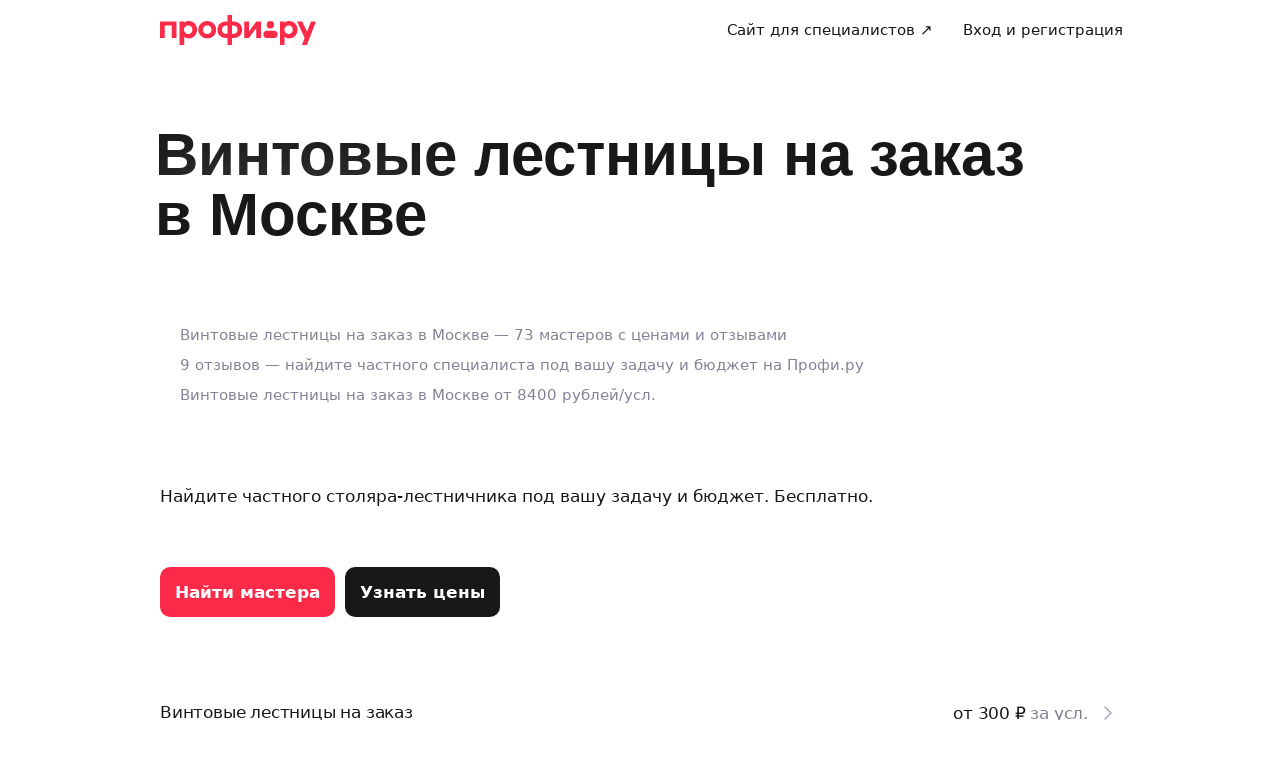

--- FILE ---
content_type: text/css
request_url: https://cdn.uxfeedback.ru/assets-6.1.1/18a1fdb068c124148eb09.css
body_size: 5926
content:
span.uxs-N7GalMy6Q3.uxs-lourdx{display:inline;color:#E85554;font-size:16px;font-weight:600;line-height:24px}
.uxs-1loX3fOotC.uxs-1c6c7cs{width:100%;display:flex;justify-content:flex-end}.uxs-1loX3fOotC.uxs-3Ke537tCyo.uxs-1c6c7cs{justify-content:center}.uxs-1loX3fOotC.uxs-2nJTXfu_hr.uxs-1c6c7cs{justify-content:flex-start}.uxs-3yIi7p4myw.uxs-1c6c7cs{padding:10px 16px;min-width:160px;width:-moz-max-content;width:max-content;letter-spacing:0.5px;border:0;cursor:pointer;min-height:40px;display:block;text-align:center;border-radius:var(--borderRadius2);color:var(--buttonColor);background:var(--main);font-size:var(--buttonFontSize);font-weight:var(--buttonFontWeight);line-height:var(--buttonLineHeight)}.uxs-3yIi7p4myw.uxs-1c6c7cs:focus{outline:0}.uxs-ZI-vfpW0Fy.uxs-1c6c7cs{min-width:100%;margin:0 auto}@media(hover: hover) and (pointer: fine){.uxs-3yIi7p4myw.uxs-1c6c7cs:hover,.uxs-3yIi7p4myw.uxs-1c6c7cs:active{background:var(--mainHover)}}
.uxs-1e4Ljoc_p5.uxs-r8mxix.uxs-r8mxix,.uxs-1e4Ljoc_p5.uxs-r8mxix *{white-space:pre-wrap;margin:0;word-wrap:break-word;color:var(--textColor2);font-size:var(--p1FontSize);line-height:var(--p1LineHeight);font-weight:var(--p1FontWeight);text-align:left}.uxs-1e4Ljoc_p5.uxs-2Pg-E0wBRy.uxs-r8mxix.uxs-r8mxix,.uxs-1e4Ljoc_p5.uxs-2Pg-E0wBRy.uxs-r8mxix *{font-size:calc(var(--p1FontSize) * var(--p1FontSizeZoomLarge));line-height:calc(var(--p1LineHeight) * var(--p1LineHeightZoomLarge))}.uxs-1e4Ljoc_p5.uxs-135FxF1EfA.uxs-r8mxix.uxs-r8mxix,.uxs-1e4Ljoc_p5.uxs-135FxF1EfA.uxs-r8mxix *{font-size:calc(var(--p1FontSize) * var(--p1FontSizeZoomSmall));line-height:calc(var(--p1LineHeight) * var(--p1LineHeightZoomSmall))}.uxs-1e4Ljoc_p5.uxs-r8mxix a{color:var(--main);text-decoration:underline;cursor:pointer;display:inline}.uxs-1e4Ljoc_p5.uxs-r8mxix a:visited,.uxs-1e4Ljoc_p5.uxs-r8mxix a:active{color:var(--main)}.uxs-3a4RVd1tSB.uxs-r8mxix.uxs-r8mxix{display:grid;grid-template-rows:auto auto}.uxs-3a4RVd1tSB.uxs-2iU8WZwoj9.uxs-r8mxix.uxs-r8mxix{gap:16px}.uxs-3a4RVd1tSB.uxs-ViM0i06osI.uxs-r8mxix .uxs-RvImV6ER4a.uxs-r8mxix{justify-self:center}.uxs-3a4RVd1tSB.uxs-ViM0i06osI.uxs-r8mxix .uxs-1e4Ljoc_p5.uxs-r8mxix{text-align:center}.uxs-3a4RVd1tSB.uxs-1MKhCMb1qJ.uxs-r8mxix .uxs-RvImV6ER4a.uxs-r8mxix{justify-self:end}.uxs-3a4RVd1tSB.uxs-1MKhCMb1qJ.uxs-r8mxix .uxs-1e4Ljoc_p5.uxs-r8mxix{text-align:right}.uxs-3a4RVd1tSB.uxs-2zHQ_rfigG.uxs-r8mxix .uxs-r8mxix:first-child{order:2}.uxs-RvImV6ER4a.uxs-r8mxix.uxs-r8mxix{max-height:300px;max-width:100%;cursor:pointer}.uxs-RvImV6ER4a.uxs-UP1l5GvHst.uxs-r8mxix.uxs-r8mxix{max-height:140px}.uxs-RvImV6ER4a.uxs-jw9NcN2ISd.uxs-r8mxix.uxs-r8mxix{max-height:240px}.uxs-RvImV6ER4a.uxs-3r_GFSdX33.uxs-r8mxix.uxs-r8mxix{height:100px;cursor:default}
.uxs-1-yr5IlRKO.uxs-1eiuk5v{font-size:var(--p1FontSize);font-weight:var(--p1FontWeight);line-height:var(--p1LineHeight);white-space:pre-wrap;text-align:left;margin:0;padding:8px 0 0;word-wrap:break-word;color:var(--textColor2)}.uxs-1-yr5IlRKO.uxs-1ub_W2YN6M.uxs-1eiuk5v,.uxs-1-yr5IlRKO.uxs-1ub_W2YN6M.uxs-1eiuk5v *{font-size:calc(var(--p1FontSize) * var(--p1FontSizeZoomLarge));line-height:calc(var(--p1LineHeight) * var(--p1LineHeightZoomLarge))}.uxs-1-yr5IlRKO.uxs-Ydw8QeNh7W.uxs-1eiuk5v,.uxs-1-yr5IlRKO.uxs-Ydw8QeNh7W.uxs-1eiuk5v *{font-size:calc(var(--p1FontSize) * var(--p1FontSizeZoomSmall));line-height:calc(var(--p1LineHeight) * var(--p1LineHeightZoomSmall))}.uxs-1-yr5IlRKO.uxs-36JVCTOJAI.uxs-1eiuk5v{text-align:right}.uxs-1-yr5IlRKO.uxs-1rvKcEEhgP.uxs-1eiuk5v{text-align:center}.uxs-1-yr5IlRKO.uxs-1eiuk5v a{color:var(--main);text-decoration:underline;cursor:pointer;display:inline}.uxs-1-yr5IlRKO.uxs-1eiuk5v a:visited,.uxs-1-yr5IlRKO.uxs-1eiuk5v a:active{color:var(--main)}
.uxs-1HhhlQ-qVi.uxs-aa1vm2.uxs-aa1vm2{margin:0 0 16px}.uxs-1HhhlQ-qVi.uxs-3gb55RPc2N.uxs-aa1vm2.uxs-aa1vm2{margin:0}.uxs-2wM1xCn7ic.uxs-aa1vm2.uxs-aa1vm2,.uxs-2wM1xCn7ic.uxs-aa1vm2 *{font-size:var(--h1FontSize);font-weight:var(--h1FontWeight);line-height:var(--h1LineHeight);white-space:pre-line;text-align:left;margin:0;word-wrap:break-word;color:var(--header)}.uxs-2wM1xCn7ic.uxs-aa1vm2.uxs-aa1vm2{overflow:hidden}.uxs-2wM1xCn7ic.uxs-2DxOtM2e2_.uxs-aa1vm2.uxs-aa1vm2,.uxs-2wM1xCn7ic.uxs-2DxOtM2e2_.uxs-aa1vm2 *{font-size:calc(var(--h1FontSize) * var(--h1FontSizeZoomLarge));line-height:calc(var(--h1LineHeight) * var(--h1LineHeightZoomLarge))}.uxs-2wM1xCn7ic.uxs-3QAwe6nNoW.uxs-aa1vm2.uxs-aa1vm2,.uxs-2wM1xCn7ic.uxs-3QAwe6nNoW.uxs-aa1vm2 *{font-size:calc(var(--h1FontSize) * var(--h1FontSizeZoomSmall));line-height:calc(var(--h1LineHeight) * var(--h1LineHeightZoomSmall))}.uxs-2wM1xCn7ic.uxs-aa1vm2 a{color:var(--main);text-decoration:underline;cursor:pointer;display:inline}.uxs-2wM1xCn7ic.uxs-aa1vm2 a:visited,.uxs-2wM1xCn7ic.uxs-aa1vm2 a:active{color:var(--main)}.uxs-3Law7X7lio.uxs-aa1vm2.uxs-aa1vm2{display:grid;grid-template-rows:auto auto}.uxs-3Law7X7lio.uxs-2uIe3adOID.uxs-aa1vm2.uxs-aa1vm2{gap:16px}.uxs-3Law7X7lio.uxs-3RdRNH63UQ.uxs-aa1vm2 .uxs-pFoJ_EiNrj.uxs-aa1vm2{justify-self:center}.uxs-3Law7X7lio.uxs-3RdRNH63UQ.uxs-aa1vm2 .uxs-2wM1xCn7ic.uxs-aa1vm2{text-align:center}.uxs-3Law7X7lio.uxs-12io_KFFGp.uxs-aa1vm2 .uxs-pFoJ_EiNrj.uxs-aa1vm2{justify-self:end}.uxs-3Law7X7lio.uxs-12io_KFFGp.uxs-aa1vm2 .uxs-2wM1xCn7ic.uxs-aa1vm2{text-align:right}.uxs-3Law7X7lio.uxs-32hgQ6AO8l.uxs-aa1vm2 .uxs-aa1vm2:first-child{order:2}.uxs-pFoJ_EiNrj.uxs-aa1vm2.uxs-aa1vm2{max-height:300px;max-width:100%;cursor:pointer}.uxs-pFoJ_EiNrj.uxs-1OihRBgldV.uxs-aa1vm2.uxs-aa1vm2{max-height:140px}.uxs-pFoJ_EiNrj.uxs-ANPMIFXts5.uxs-aa1vm2.uxs-aa1vm2{max-height:240px}.uxs-pFoJ_EiNrj.uxs-20G1iN5dVr.uxs-aa1vm2.uxs-aa1vm2{height:100px;cursor:default}
.uxs-1EiMUoYE18.uxs-gtlybu{color:var(--error);margin-top:8px;font-size:var(--captionFontSize);font-weight:var(--captionFontWeight);line-height:var(--captionLineHeight)}
.uxs-UtBeN1rAD_.uxs-4x5p4f.uxs-4x5p4f{position:relative}.uxs-UtBeN1rAD_.uxs-4x5p4f.uxs-4x5p4f:last-of-type{margin:0}.uxs-KtUxDfB1Y.uxs-4x5p4f.uxs-4x5p4f{border-radius:50%;transition:box-shadow 0.3s ease-in-out, background-color 0.3s ease-in-out;display:grid}.uxs-KtUxDfB1Y.uxs-yywlIixbMM.uxs-4x5p4f.uxs-4x5p4f{box-shadow:0px 0px 0px 5px rgba(255, 234, 0, 0.4);background-color:rgba(255, 234, 0, 0.4)}.uxs-KtUxDfB1Y.uxs-4x5p4f svg.uxs-4x5p4f{cursor:pointer;width:100%;max-height:50px}.uxs-KtUxDfB1Y.uxs-4x5p4f svg.uxs-4x5p4f *{cursor:pointer}.uxs-KtUxDfB1Y.uxs-4x5p4f .uxs-5nLdx0pD5H.uxs-4x5p4f{fill:rgba(255, 215, 64, 1)}.uxs-KtUxDfB1Y.uxs-4x5p4f .uxs-zJzyCrOevX .uxs-HtPOiEVU0w.uxs-4x5p4f{fill:rgba(119, 127, 142, 0.2)}.uxs-KtUxDfB1Y.uxs-4x5p4f .uxs-zJzyCrOevX path.uxs-4x5p4f{fill:#171615}.uxs-KtUxDfB1Y.uxs-4x5p4f .uxs-zJzyCrOevX.uxs-24exnMVBsI path.uxs-4x5p4f:nth-of-type(2),.uxs-KtUxDfB1Y.uxs-4x5p4f .uxs-zJzyCrOevX.uxs-24exnMVBsI path.uxs-4x5p4f:nth-of-type(3){fill:#B5B8C2}.uxs-3aknB9SDSv.uxs-4x5p4f.uxs-4x5p4f::before{display:block;content:'';position:absolute;left:calc(50% - 6px - var(--hintOffset));bottom:-4px;z-index:3;border-width:4px 6px 0 6px;border-style:solid;border-color:rgba(0, 0, 0, 0.7) transparent transparent transparent}.uxs-UtBeN1rAD_.uxs-4x5p4f:hover .uxs-3aknB9SDSv.uxs-4x5p4f{display:block}.uxs-3aknB9SDSv.uxs-4x5p4f.uxs-4x5p4f{text-align:center;position:absolute;left:calc(50% + var(--hintOffset));top:-6px;z-index:3;padding:5px 4px;min-width:40px;transform:translateX(-50%) translateY(-100%);background:rgba(0, 0, 0, 0.75);border-radius:12px;line-height:10px;pointer-events:none;display:none;word-break:normal}.uxs-3PN_bcKSzN.uxs-4x5p4f.uxs-4x5p4f{color:#fff;font-size:10px;line-height:10px;text-align:center}.uxs-3vUnKGG-SQ.uxs-4x5p4f.uxs-4x5p4f{visibility:hidden;width:0;height:0;position:absolute}
.uxs-3dc5JwMhjy.uxs-x8f1y1{margin:0;padding:0;max-width:412px;list-style:none;display:flex;flex-flow:row nowrap;gap:4%;min-height:38px;justify-content:space-between}.uxs-3dc5JwMhjy.uxs-2-zpPfCwmb.uxs-x8f1y1{margin-left:auto;margin-right:0}.uxs-3dc5JwMhjy.uxs-tWc9oQIFDI.uxs-x8f1y1{margin-left:auto;margin-right:auto}.uxs-3dc5JwMhjy.uxs-gnkXn6T8tk.uxs-x8f1y1{gap:7%;min-height:50px}
.uxs-3rshxVLj1o.uxs-15qi630.uxs-15qi630{position:relative}.uxs-3rshxVLj1o.uxs-15qi630.uxs-15qi630:last-of-type{margin:0}.uxs-1uGdz7pdaX.uxs-15qi630.uxs-15qi630{cursor:pointer;opacity:1;display:grid}.uxs-1uGdz7pdaX.uxs-15qi630 svg.uxs-15qi630{fill:rgba(119, 127, 142, 0.2);max-height:51px;overflow:visible;cursor:pointer;outline:none;width:100%}.uxs-1uGdz7pdaX.uxs-15qi630 path.uxs-15qi630{cursor:pointer}.uxs-1uGdz7pdaX.uxs-15qi630 .uxs-1NJschjVUb.uxs-15qi630,.uxs-1uGdz7pdaX.uxs-15qi630 .uxs-1PKYUSyynA.uxs-15qi630,.uxs-1uGdz7pdaX.uxs-15qi630 .uxs-1PKYUSyynA.uxs-2OTs2yeGek.uxs-15qi630{fill:#FFCA28;transition:fill 0.4s ease}.uxs-3HsSMzQR_5.uxs-15qi630.uxs-15qi630::before{display:block;content:'';position:absolute;left:calc(50% - 6px);bottom:-4px;z-index:3;border-width:4px 6px 0 6px;border-style:solid;border-color:rgba(0, 0, 0, 0.7) transparent transparent transparent}.uxs-3rshxVLj1o.uxs-15qi630:hover .uxs-3HsSMzQR_5.uxs-15qi630{display:block}.uxs-3HsSMzQR_5.uxs-15qi630.uxs-15qi630{width:80px;text-align:center;position:absolute;left:50%;top:-6px;z-index:3;padding:5px 4px;min-width:40px;transform:translateX(-50%) translateY(-100%);background:rgba(0, 0, 0, 0.75);border-radius:12px;line-height:10px;pointer-events:none;display:none;word-break:normal}.uxs-1GfEHUKbow.uxs-15qi630.uxs-15qi630{color:#fff;font-size:10px;line-height:10px;text-align:center}.uxs-LooucIVohK.uxs-15qi630.uxs-15qi630{visibility:hidden;width:0;height:0;position:absolute}.uxs-1uGdz7pdaX.uxs-15qi630 .uxs-oWez_MKOJz.uxs-15qi630{transition:fill 250ms ease-in-out;fill:#FFCA28}.uxs-1uGdz7pdaX.uxs-15qi630 .uxs-19d3SQl0LM.uxs-15qi630{transition:fill 250ms ease-in-out;fill:#D3D4D8}
.uxs-1713YLWuR_.uxs-18qejxe{margin:0;padding:0;max-width:412px;list-style:none;display:flex;flex-flow:row nowrap;gap:4%;min-height:38px;justify-content:space-between}.uxs-1713YLWuR_.uxs-2TCV4ZqvKE.uxs-18qejxe{margin-left:auto;margin-right:0}.uxs-1713YLWuR_.uxs-CTViIaEf8i.uxs-18qejxe{margin-left:auto;margin-right:auto}.uxs-1713YLWuR_.uxs-1xm9XLiRgc.uxs-18qejxe{gap:7%;min-height:53px}
.microphone-icon.uxs-1jjp8tz{cursor:pointer;position:absolute;top:calc(var(--p1LineHeight) / 2);right:12px}
.uxs-29-tpqEYyo.uxs-1c9fshz{border:1px solid;border-radius:var(--inputBorderRadius);border-color:var(--textFieldBorder);background:transparent;padding:10px 12px;margin-bottom:1px}.uxs-29-tpqEYyo.uxs-s17rzqsXyA.uxs-1c9fshz{border-color:var(--main)}.uxs-2ByCW3WXSe.uxs-1c9fshz{box-sizing:border-box;display:block;resize:none;width:100%;border:none;-webkit-appearance:none;color:var(--textColor1);font-size:var(--p1FontSize);line-height:var(--p1LineHeight);font-weight:var(--p1FontWeight);background-color:transparent;min-height:calc(2 * var(--p1LineHeight) + 2px);max-height:calc(5 * var(--p1LineHeight) + 2px);overscroll-behavior:none}.uxs-3u8KmTNwTV.uxs-1c9fshz{border-color:var(--error)}.uxs-2ByCW3WXSe.uxs-1c9fshz:focus{outline:none;border:none}.uxs-2ByCW3WXSe.uxs-1c9fshz::-moz-placeholder{color:var(--textColor3);font-size:var(--p1FontSize);line-height:var(--p1LineHeight);font-weight:var(--p1FontWeight)}.uxs-2ByCW3WXSe.uxs-1c9fshz::placeholder{color:var(--textColor3);font-size:var(--p1FontSize);line-height:var(--p1LineHeight);font-weight:var(--p1FontWeight)}.uxs-3lYXKtudtC.uxs-1c9fshz{position:relative;width:100%}.uxs-2ByCW3WXSe.uxs-2JNU7O0t3L.uxs-1c9fshz{padding-right:32px}.uxs-2ByCW3WXSe.uxs-1tRziMDNQr.uxs-1c9fshz{caret-color:var(--main)}.uxs-1dMsGjGgM6.uxs-1c9fshz{position:absolute;right:0;bottom:calc(100% - 3px);background-color:rgba(80, 85, 101, 1);color:rgba(255, 255, 255, 1);padding:8px 12px;border-radius:4px;font-size:var(--p2FontSize);line-height:var(--p2LineHeight);z-index:10;white-space:nowrap;box-shadow:0 2px 8px rgba(0, 0, 0, 0.15)}.uxs-1dMsGjGgM6.uxs-1c9fshz::after{content:'';position:absolute;bottom:-4px;right:17px;width:0;height:0;border-left:5px solid transparent;border-right:5px solid transparent;border-top:5px solid rgba(80, 85, 101, 1)}
input.uxs-15sj2tq{width:100%;-webkit-appearance:none;border:1px solid;padding:10px 12px;color:var(--textColor1);border-radius:var(--inputBorderRadius);background:transparent;border-color:var(--textFieldBorder);font-size:var(--p1FontSize);line-height:var(--p1LineHeight);font-weight:var(--p1FontWeight)}input.uxs-15sj2tq:focus{border-color:var(--main)}.uxs-psLt2A19NU.uxs-15sj2tq{border-color:var(--error)}input.uxs-15sj2tq:focus{outline:0}input.uxs-15sj2tq::-moz-placeholder{color:var(--textColor3);font-size:var(--p1FontSize);line-height:var(--p1LineHeight);font-weight:var(--p1FontWeight)}input.uxs-15sj2tq::placeholder{color:var(--textColor3);font-size:var(--p1FontSize);line-height:var(--p1LineHeight);font-weight:var(--p1FontWeight)}.uxs-3hMF6x8zg8.uxs-15sj2tq{position:relative;width:100%}.uxs-14pCN29tch.uxs-15sj2tq{position:absolute;right:0;bottom:calc(100% - 3px);background-color:rgba(80, 85, 101, 1);color:rgba(255, 255, 255, 1);padding:8px 12px;border-radius:4px;font-size:var(--p2FontSize);line-height:var(--p2LineHeight);z-index:10;white-space:nowrap;box-shadow:0 2px 8px rgba(0, 0, 0, 0.15)}.uxs-14pCN29tch.uxs-15sj2tq::after{content:'';position:absolute;bottom:-4px;right:17px;width:0;height:0;border-left:5px solid transparent;border-right:5px solid transparent;border-top:5px solid rgba(80, 85, 101, 1)}input.uxs-1GrYGgj5Mh.uxs-15sj2tq{padding-right:40px}
.uxs-rLFTuszKc6.uxs-1lh08ji,.uxs-rLFTuszKc6.uxs-1lh08ji *{margin:0;font-size:var(--p2FontSize);font-weight:var(--p2FontWeight);line-height:var(--p2LineHeight);color:var(--textColor3)}.uxs-rLFTuszKc6.uxs-1lh08ji a{color:var(--main);text-decoration:none;font-size:var(--p2FontSize);font-weight:var(--p2FontWeight);line-height:var(--p2LineHeight);cursor:pointer;display:inline}.uxs-rLFTuszKc6.uxs-1lh08ji a:visited,.uxs-rLFTuszKc6.uxs-1lh08ji a:active{color:var(--main)}
label.uxs-chm4c8.uxs-chm4c8{padding:10px 8px;-webkit-user-select:none;-moz-user-select:none;user-select:none;position:relative;cursor:pointer;display:flex;word-break:break-word;flex-direction:row;align-items:flex-start;justify-content:flex-start;border-radius:8px;gap:8px;border:1px solid var(--checkboxRadioBorder)}label.uxs-1RC4_q89sJ.uxs-chm4c8.uxs-chm4c8{border:none}label.uxs-27n5qt81xv.uxs-chm4c8.uxs-chm4c8:not(.uxs-1RC4_q89sJ){border:1px solid var(--error)}label.uxs-27n5qt81xv.uxs-1RC4_q89sJ.uxs-chm4c8 .uxs-3W7_-dV6Wk.uxs-chm4c8{border:2px solid var(--error)}label.uxs-chm4c8 .uxs-chm4c8{font-size:var(--p2FontSize);line-height:var(--p2LineHeight);font-weight:var(--p2FontWeight);color:var(--textColor2)}label.uxs-chm4c8.uxs-chm4c8:hover,label.uxs-chm4c8.uxs-chm4c8:has(input:checked){background:var(--filledWrapperBackground2)}label.uxs-chm4c8:hover .uxs-chm4c8,label.uxs-chm4c8:has(input:checked) .uxs-chm4c8{color:var(--textColor1)}.uxs-3CifTkEg5m.uxs-chm4c8.uxs-chm4c8{border-radius:100%;border:2px solid var(--checkboxRadioBorder)}.uxs-3CifTkEg5m.uxs-rxMOrpH-Fg.uxs-chm4c8.uxs-chm4c8{border:4px solid var(--main)}.uxs-2HS6vmP2wY.uxs-chm4c8.uxs-chm4c8{border-radius:3px;border:2px solid var(--checkboxRadioBorder);background:var(--checkboxRadioBackground)}.uxs-2HS6vmP2wY.uxs-rxMOrpH-Fg.uxs-chm4c8.uxs-chm4c8{border-color:var(--main);background:var(--main)}.uxs-vbnXsQ_zQ.uxs-chm4c8.uxs-chm4c8{position:absolute;height:9px;width:12px;fill:var(--checkboxRadioBackground);bottom:1px}.uxs-1RC4_q89sJ.uxs-chm4c8.uxs-chm4c8{background-color:transparent !important;padding:0}input.uxs-chm4c8.uxs-chm4c8{position:absolute;opacity:0;cursor:pointer}.uxs-3MLkpfIXBI.uxs-chm4c8.uxs-chm4c8{height:max(var(--p2LineHeight), 16px);width:16px;min-width:16px;min-height:max(var(--p2LineHeight), 16px);display:flex;align-items:center;justify-content:center}.uxs-3W7_-dV6Wk.uxs-chm4c8.uxs-chm4c8{width:16px;height:16px;background-size:32px 32px;background-repeat:no-repeat;cursor:pointer;background:var(--checkboxRadioBackground);position:relative}.uxs-3W7_-dV6Wk.uxs-chm4c8 .uxs-chm4c8{cursor:pointer}
ul.uxs-1feogpw{text-align:left;margin:0;padding:0;list-style:none}li.uxs-1feogpw{margin:0;margin-bottom:8px;transition:all 0.25s ease}li.uxs-1feogpw:last-of-type{margin-bottom:0}
ul.uxs-1feogpw{text-align:left;margin:0;padding:0;list-style:none}li.uxs-1feogpw{margin:0;margin-bottom:8px;transition:all 0.25s ease}li.uxs-1feogpw:last-of-type{margin-bottom:0}
.uxs-1nJ_pAZaBK.uxs-nil2v4.uxs-nil2v4{position:relative;width:100%}.uxs-1nJ_pAZaBK.uxs-2cbV-u58xq.uxs-nil2v4.uxs-nil2v4{width:100%}.uxs-cWf99rnY6W.uxs-nil2v4 .uxs-oxhSVmi-W5.uxs-nil2v4{height:0}.uxs-oxhSVmi-W5.uxs-nil2v4.uxs-nil2v4{position:relative;display:block;cursor:pointer;transition:.3s}.uxs-cWf99rnY6W.uxs-nil2v4 .uxs-oxhSVmi-W5.uxs-nil2v4{padding-top:100%}.uxs-2cbV-u58xq.uxs-nil2v4 .uxs-oxhSVmi-W5 .uxs-RCQ4QqRoYi.uxs-nil2v4{padding:10px 0;height:auto}.uxs-oxhSVmi-W5.uxs-nil2v4 input.uxs-nil2v4{position:absolute;z-index:-1;opacity:0;margin:10px 0 0 7px}.uxs-RCQ4QqRoYi.uxs-nil2v4.uxs-nil2v4{width:100%;height:100%;cursor:pointer;border-radius:var(--borderRadius2);display:flex;justify-content:center;align-items:center;color:var(--textColor1);font-size:var(--p2FontSize);line-height:var(--p2LineHeight);font-weight:var(--p2FontWeight);border:1px solid var(--checkboxRadioBorder)
  }.uxs-RCQ4QqRoYi.uxs-2pXo_WWU3z.uxs-nil2v4.uxs-nil2v4{background:var(--main);color:var(--buttonColor);border-color:var(--main)}.uxs-RCQ4QqRoYi.uxs-2pXo_WWU3z.uxs-nil2v4.uxs-nil2v4:hover{background:var(--mainHover);color:var(--buttonColor);border-color:var(--mainHover)}.uxs-RCQ4QqRoYi.uxs-nil2v4.uxs-nil2v4:hover{color:var(--main);background:var(--filledWrapperBackground2)}.uxs-1cL9vtAKPC.uxs-nil2v4.uxs-nil2v4{border-radius:100%;position:absolute;top:0;left:0}.uxs-3HUADvsxFF.uxs-nil2v4.uxs-nil2v4{border:1px solid var(--error)}
.uxs-1aS9Ag1z6.uxs-1j80csw{display:flex;align-items:flex-end;justify-content:center;width:22px;font-size:12px;transition:0.3s;color:var(--textColor3)}.uxs-3_QeIexJsF.uxs-1j80csw{font-size:18px;transform:translateY(-6px)}.uxs-3_QeIexJsF.uxs-rka37vYmF.uxs-1j80csw{color:var(--main)}.uxs-ui7mPTWTUF.uxs-1j80csw{font-size:16px;transform:translateY(-3px)}.uxs-ui7mPTWTUF.uxs-rka37vYmF.uxs-1j80csw{color:var(--textColor2)}
.uxs-1V09KbrwGg.uxs-zcvj3u{cursor:pointer;position:relative;height:80px;-webkit-tap-highlight-color:transparent}.uxs-1RL_sKxGrJ.uxs-zcvj3u{display:flex;justify-content:space-between;margin:0 auto;width:100%;height:32px;padding:0 9px;-webkit-padding-start:9px !important;-webkit-padding-end:9px !important;-moz-padding-start:9px !important;-moz-padding-end:9px !important}.uxs-1yIQ5GRrUj.uxs-zcvj3u{-moz-appearance:none;appearance:none;-webkit-appearance:none;width:100%;background:transparent;margin:0;cursor:pointer;position:absolute;top:0;height:100%;touch-action:pan-x}.uxs-1yIQ5GRrUj.uxs-3yp6QvQpcR.uxs-zcvj3u{border-color:var(--error);background:transparent;border-radius:var(--borderRadius2)}.uxs-1yIQ5GRrUj.uxs-zcvj3u:focus{outline:none}.uxs-1yIQ5GRrUj.uxs-zcvj3u::-webkit-slider-thumb{-webkit-appearance:none;width:40px;height:40px;border-radius:100%;background-color:var(--sliderBackground);background-repeat:no-repeat;background-position:center center;cursor:pointer;transform:translateY(-16px);border:4px solid var(--main);box-sizing:border-box}.uxs-1yIQ5GRrUj.uxs-zcvj3u:focus::-webkit-slider-thumb{border-color:var(--main);box-shadow:0 0 0 4px var(--shadowColor)}.uxs-1yIQ5GRrUj.uxs-zcvj3u:focus::-webkit-slider-runnable-track{border-color:var(--checkboxRadioBorder)}.uxs-1yIQ5GRrUj.uxs-zcvj3u::-moz-range-thumb{width:40px;height:40px;border-radius:100%;background-color:var(--sliderBackground);background-repeat:no-repeat;background-position:center center;box-shadow:0 0 0 4px var(--shadowColor);cursor:pointer;transform:translateY(16px);border:4px solid var(--main);box-sizing:border-box}.uxs-1yIQ5GRrUj.uxs-zcvj3u:focus::-moz-range-thumb{border-color:var(--main);box-shadow:0 0 0 4px var(--shadowColor)}.uxs-1yIQ5GRrUj.uxs-zcvj3u:focus::-moz-range-track{border-color:var(--checkboxRadioBorder)}.uxs-1yIQ5GRrUj.uxs-zcvj3u::-webkit-slider-runnable-track{transform:translateY(16px);width:100%;height:8px;cursor:pointer;background:transparent;border-radius:var(--borderRadius2);border:1px solid var(--checkboxRadioBorder)}.uxs-1yIQ5GRrUj.uxs-zcvj3u::-moz-range-track{transform:translateY(16px);width:100%;height:8px;cursor:pointer;background:transparent;border-radius:var(--borderRadius2);border:1px solid var(--checkboxRadioBorder)}.uxs-3yp6QvQpcR.uxs-zcvj3u::-webkit-slider-thumb{border-color:var(--error)}.uxs-3yp6QvQpcR.uxs-zcvj3u::-moz-range-thumb{border-color:var(--error)}.uxs-3yp6QvQpcR.uxs-zcvj3u::-webkit-slider-runnable-track{border-color:var(--error)}.uxs-3yp6QvQpcR.uxs-zcvj3u::-moz-range-track{border-color:var(--error)}.uxs-1So9ce_vgE.uxs-zcvj3u{visibility:hidden;position:absolute;width:0;height:0}
.uxs-dxfDE2JcjJ.uxs-127416s.uxs-127416s{display:flex;gap:2px}.uxs-1xifJjJ2V.uxs-127416s.uxs-127416s{display:flex;justify-content:space-between}.uxs-1xifJjJ2V.uxs-127416s p.uxs-127416s{margin-bottom:0;width:46%;word-wrap:break-word;margin-top:8px;color:var(--textColor3);font-size:var(--captionFontSize);font-weight:var(--captionFontWeight);line-height:var(--captionLineHeight);white-space:pre-line}.uxs-MrL8X4yg1A.uxs-127416s p.uxs-127416s{margin-top:0px}.uxs-1xifJjJ2V.uxs-127416s p.uxs-127416s:last-of-type{text-align:right}
.uxs-2_et-qlbZd.uxs-193spob.uxs-193spob{display:flex;gap:2px}.uxs-2xaGAvpuUD.uxs-193spob.uxs-193spob{display:flex;justify-content:space-between}.uxs-2xaGAvpuUD.uxs-193spob p.uxs-193spob{margin-bottom:0;width:46%;word-wrap:break-word;margin-top:8px;font-size:var(--captionFontSize);font-weight:var(--captionFontWeight);line-height:var(--captionLineHeight);color:var(--textColor3);white-space:pre-line}.uxs-3TVreHGx3Y.uxs-193spob p.uxs-193spob{margin-top:0}.uxs-2xaGAvpuUD.uxs-193spob p.uxs-193spob:last-of-type{text-align:right}
.uxs-2u2urawTdw.uxs-r5ebvt{width:100%;height:auto;display:flex;justify-content:center;align-items:flex-start}.uxs-2u2urawTdw.uxs-1eQHXZiT8v.uxs-r5ebvt{justify-content:flex-start}.uxs-2u2urawTdw.uxs-1881ByQtSw.uxs-r5ebvt{justify-content:flex-end}img.uxs-r5ebvt{height:auto;max-width:min(560px, 100%);max-height:450px;-o-object-fit:contain;object-fit:contain}img.uxs-3rZOKfi9YI.uxs-r5ebvt{display:block;margin:0px auto;padding:8px 0px;width:100px;height:100px;max-height:100px;max-width:100px}
.previews.uxs-1twjwzd{margin-top:16px}.files.uxs-1twjwzd{display:flex;justify-content:center;gap:26px}.file.uxs-1twjwzd{width:64px;height:64px;border-radius:var(--borderRadius2);position:relative;display:flex;align-items:center;justify-content:center;border:1px solid var(--checkboxRadioBorder)}.file.uxs-1twjwzd>svg path{fill:var(--icon1)}.title.uxs-1twjwzd{margin-bottom:16px;display:block;font-size:var(--p2FontSize);font-weight:var(--p2FontWeight);line-height:var(--p2LineHeight);text-align:center;color:var(--textColor3)}.close-icon.uxs-1twjwzd{height:16px}.close-icon.uxs-1twjwzd *{cursor:pointer;fill:var(--buttonColor)}.close.uxs-1twjwzd{position:absolute;right:-12px;top:-12px;width:24px;height:24px;border-radius:12px;cursor:pointer;display:flex;align-items:center;justify-content:center;background:var(--main)}.close.uxs-1twjwzd:hover{background:var(--mainHover)}
.uxs-c-dMMV9HjW.uxs-bm1a0o.uxs-bm1a0o{display:flex;justify-content:center}.uxs-c-dMMV9HjW.uxs-1zwjJfdefW.uxs-bm1a0o.uxs-bm1a0o{flex-direction:column}.uxs-c-dMMV9HjW.uxs-mXRIUpfmXB.uxs-bm1a0o:not(.uxs-1zwjJfdefW) .uxs-1exhJLMhYm.uxs-bm1a0o:first-child{border-radius:var(--borderRadius2) 0 0 var(--borderRadius2);border-right:0}.uxs-c-dMMV9HjW.uxs-mXRIUpfmXB.uxs-bm1a0o:not(.uxs-1zwjJfdefW) .uxs-1exhJLMhYm.uxs-bm1a0o:nth-child(2){border-radius:0 var(--borderRadius2) var(--borderRadius2) 0}.uxs-c-dMMV9HjW.uxs-mXRIUpfmXB.uxs-1zwjJfdefW.uxs-bm1a0o .uxs-1exhJLMhYm.uxs-bm1a0o:first-child{border-radius:var(--borderRadius2) var(--borderRadius2) 0 0;border-bottom:0}.uxs-c-dMMV9HjW.uxs-mXRIUpfmXB.uxs-1zwjJfdefW.uxs-bm1a0o .uxs-1exhJLMhYm.uxs-bm1a0o:nth-child(2){border-radius:0 0 var(--borderRadius2) var(--borderRadius2)}.uxs-1exhJLMhYm.uxs-bm1a0o.uxs-bm1a0o{padding:8px 12px;border:none;width:100%;display:flex;align-items:center;flex-direction:row;cursor:pointer;gap:12px;color:var(--textColor2);border-radius:var(--borderRadius2);border:1px solid var(--checkboxRadioBorder)}.uxs-3aEnDhmPmo.uxs-bm1a0o.uxs-bm1a0o{overflow:hidden;text-overflow:ellipsis;white-space:pre-wrap;line-height:var(--p2LineHeight);font-size:var(--p2FontSize);font-weight:var(--p2FontWeight)}.uxs-1exhJLMhYm.uxs-bm1a0o *{cursor:pointer}.uxs-1exhJLMhYm.uxs-bm1a0o svg{min-width:24px;min-height:24px;fill:var(--icon1)}.uxs-1exhJLMhYm.uxs-bm1a0o svg path{fill:var(--icon1)}.uxs-1exhJLMhYm.uxs-bm1a0o.uxs-bm1a0o:not(.uxs-3qQAXoPXHS):hover{background:var(--filledWrapperBackground2)}.uxs-3qQAXoPXHS.uxs-bm1a0o.uxs-bm1a0o{background:var(--backgroundDisabled);border-color:var(--borderDisabled)}.uxs-3qQAXoPXHS.uxs-bm1a0o svg,.uxs-3qQAXoPXHS.uxs-bm1a0o svg path{fill:var(--foregroundDisabled)}.uxs-3qQAXoPXHS.uxs-bm1a0o .uxs-3aEnDhmPmo.uxs-bm1a0o{color:var(--foregroundDisabled)}.uxs-1Bf9vfRwj.uxs-bm1a0o.uxs-bm1a0o{display:none}
.uxs-2H81fZM3lK,.uxs-2H81fZM3lK *{animation:none 0s ease 0s 1 normal none running;backface-visibility:visible;background:transparent none repeat 0 0 / auto auto padding-box border-box scroll;border:medium none currentColor;border-collapse:separate;-o-border-image:none;border-image:none;border-radius:0;border-spacing:0;bottom:auto;box-shadow:none;box-sizing:content-box;caption-side:top;clear:none;clip:auto;color:#000;-moz-columns:auto;columns:auto;-moz-column-count:auto;column-count:auto;-moz-column-fill:balance;column-fill:balance;-moz-column-gap:normal;column-gap:normal;-moz-column-rule:medium none currentColor;column-rule:medium none currentColor;-moz-column-span:1;column-span:1;-moz-column-width:auto;column-width:auto;content:normal;counter-increment:none;counter-reset:none;cursor:auto;direction:ltr;display:inline;empty-cells:show;float:none;font-family:serif;font-size:medium;font-style:normal;font-variant:normal;font-weight:normal;font-stretch:normal;line-height:normal;height:auto;hyphens:none;left:auto;letter-spacing:normal;list-style:disc outside none;margin:0;max-height:none;max-width:none;min-height:0;min-width:0;opacity:1;orphans:2;outline:medium none invert;overflow:visible;overflow-x:visible;overflow-y:visible;padding:0;page-break-after:auto;page-break-before:auto;page-break-inside:auto;perspective:none;perspective-origin:50% 50%;position:static;right:auto;-moz-tab-size:8;-o-tab-size:8;tab-size:8;table-layout:auto;text-align:left;-moz-text-align-last:auto;text-align-last:auto;text-decoration:none;text-indent:0;text-shadow:none;text-transform:none;top:auto;transform:none;transform-origin:50% 50% 0;transform-style:flat;transition:none 0s ease 0s;unicode-bidi:normal;vertical-align:baseline;visibility:visible;white-space:normal;widows:2;width:auto;word-spacing:normal;z-index:auto;display:block;box-sizing:border-box;font-family:var(--fontFamily);color:var(--textColor1);-webkit-tap-highlight-color:transparent}.uxs-2H81fZM3lK{position:fixed;z-index:var(--zIndexForm);width:100%;height:100%;left:0;right:0;top:0;bottom:0;background:var(--backgroundDimming)}.uxs-2jkkfs3CIP{width:280px;background-color:#fff;border-radius:var(--borderRadius1);padding:16px;position:absolute;top:50%;left:50%;transform:translate(-50%, -50%);border-color:black;z-index:20;overflow-x:hidden;cursor:auto;box-shadow:0px 9px 14px 0px rgba(0, 0, 0, 0.2)}.uxs-2jkkfs3CIP.uxs-VvMMYg8nCI{width:400px;padding:24px}.uxs-2jkkfs3CIP.uxs-VvMMYg8nCI .uxs-1GSGLC5R1m{padding:0 0 8px}.uxs-1GSGLC5R1m{font-size:var(--h1FontSize);font-weight:var(--h1FontWeight);line-height:var(--h1LineHeight);white-space:pre-wrap;text-align:left;margin:0;padding:0 0 10px;word-wrap:break-word;color:var(--textColor1)}.uxs-23SNxPD5KD{margin-bottom:16px;color:var(--textColor2);font-size:var(--p2FontSize);font-weight:var(--p2FontWeight);line-height:var(--p2LineHeight)}.uxs-1J4Ud2EHWi{display:flex;justify-content:flex-end}.uxs-2pL5_VMj4j{padding:8px 12px;cursor:pointer;font-size:var(--buttonFontSize);font-weight:var(--buttonFontWeight);line-height:var(--buttonLineHeight);background:var(--main);border-radius:var(--borderRadius2);color:var(--buttonColor)}.uxs-2pL5_VMj4j:hover{background:var(--mainHover)}.uxs-2pL5_VMj4j.uxs-1xF7s6WoCz{margin-right:8px;background:transparent;color:#414651;border:1px solid #D5D7DA}
div.uxs-2thp5VAGdW{position:fixed;z-index:var(--zIndexForm);width:100%;height:100%;inset:0;background:var(--backgroundDimming);display:flex;align-items:center;justify-content:center}img.uxs-bi5sut{border-radius:var(--borderRadius1);z-index:20;overflow-x:hidden;cursor:auto;box-shadow:0px 9px 14px 0px rgba(0, 0, 0, 0.2);max-width:80%;max-height:80%;background:var(--background1)}


--- FILE ---
content_type: application/javascript; charset=UTF-8
request_url: https://profi.ru/_next/static/chunks/44405.ac592dd3d2cdfd3f.js
body_size: 2294
content:
(self.webpackChunk_N_E=self.webpackChunk_N_E||[]).push([[44405],{44405:(e,t,s)=>{"use strict";s.r(t),s.d(t,{ProfiFeedback:()=>S});var n=s(44489),a=s(44349),i=s(64283),o=s(30282),r=s(90553),c=s(50525),l=s.n(c);function _(e){return(0,n.jsx)(o.$n,{rounded:!0,size:"s",design:"light",className:l().button,onClick:e.onClose,"data-shmid":"company-feedback-close-notification",children:(0,n.jsx)(r.US,{})})}var d=s(56570),u=s.n(d),h=s(43503);function b(e){let{onClose:t,sendEvent:s}=e,[i,r]=(0,a.useState)(!1),[c,l]=(0,a.useState)("");return(0,n.jsxs)("form",{className:u().form,onSubmit:e=>{e.preventDefault(),r(!0),(0,h.rG)(),s("service_feedback_sent",{from_section:"page_review_order_success",service_feedback_answer_value:"dislike",text:c})},children:[(0,n.jsx)(_,{onClose:t}),(0,n.jsx)(o.EY,{bold:!0,size:"l",className:u().header,children:i?"Отзыв о\xa0сервисе":"Оставьте отзыв о\xa0сервисе"}),(0,n.jsxs)("div",{className:u().content,children:[(0,n.jsx)(o.hE,{className:u().title,size:"xl",children:i?"Спасибо! Мы внимательно читаем все отзывы — они помогают делать Профи лучше":"Расскажите, что именно не понравилось?"}),!i&&(0,n.jsx)(o.TM,{required:!0,autoFocus:!0,className:u().textarea,value:c,name:"feedback",onChange:e=>l(e.currentTarget.value),placeholder:"Что не понравилось? Что могло бы быть лучше?"}),i?(0,n.jsx)(o.$n,{onClick:t,size:"l",design:"secondary",className:u().button,children:"Закрыть"}):(0,n.jsx)(o.$n,{size:"l",type:"submit",className:u().button,children:"Отправить"})]})]})}var f=s(97869),k=s.n(f);function x(e){let{onClose:t,onDislike:s,sendEvent:i}=e,[r,c]=(0,a.useState)(!1),l=e=>{i("service_feedback_answer_clicked",{from_section:"page_review_order_success",service_feedback_answer_value:e})},d=e=>{(0,h.rG)(),i("service_feedback_share_button_clicked",{from_section:"page_review_order_success",service_feedback_answer_value:"like",service_feedback_share_platform:e.currentTarget.dataset.sharePlatform}),t()};return(0,n.jsxs)(n.Fragment,{children:[(0,n.jsx)(_,{onClose:t}),(0,n.jsx)(o.EY,{size:"xl",bold:!0,className:k().text,children:r?"Спасибо! Посмотрите отзывы других клиентов и поделитесь своим мнением":"Вам нравится Профи.ру? Нам важно ваше мнение ❤️"}),(0,n.jsx)("div",{className:k().buttons,children:r?(0,n.jsxs)(n.Fragment,{children:[(0,n.jsx)(o.$n,{className:k().button,as:o.N_,to:"https://g.page/r/CenS7Xv6QnJTEAg/review",target:"_blank",design:"light",onClick:d,"data-share-platform":"google",children:"Google\xa0Карты"}),(0,n.jsx)(o.$n,{className:k().button,as:o.N_,to:"https://yandex.ru/maps/org/profi/1162822973/reviews/?ll=37.527615%2C55.792362&tab=reviews&z=16.05",target:"_blank",design:"light",onClick:d,"data-share-platform":"yandex",children:"Яндекс.Карты"})]}):(0,n.jsxs)(n.Fragment,{children:[(0,n.jsx)(o.$n,{className:k().button,onClick:()=>{l("dislike"),s()},design:"light",children:"Нет"}),(0,n.jsx)(o.$n,{className:k().button,onClick:()=>{l("like"),c(!0)},children:"Да, нравится"})]})})]})}var m=s(30395),v=s.n(m),g=s(15401),j=s.n(g);function p(e){let{sendEvent:t}=e,[s,i]=(0,a.useState)(!1),[r,c]=(0,a.useState)(!1);function l(){c(!1)}return(0,a.useEffect)(()=>{c(!0),(0,h.lR)(),t("service_feedback_request_shown",{from_section:"page_review_order_success"})},[]),(0,n.jsx)(o.Xn,{visible:r,inline:!0,withPadding:!1,onClose:l,className:v()(j().sheet,s?j().form:j().notification),children:s?(0,n.jsx)(b,{onClose:l,sendEvent:t}):(0,n.jsx)(x,{onClose:l,onDislike:()=>i(!0),sendEvent:t})})}var F=s(65613),C=s(57413),N=s.n(C);function w(e){let{sendEvent:t}=e,s=(0,a.useRef)(null),[i,r]=(0,a.useState)(!1),[c,l]=(0,a.useState)(!1);function _(){l(!1),r(!1)}return(0,a.useEffect)(()=>{l(!0),(0,h.lR)(),t("service_feedback_request_shown",{from_section:"page_review_order_success"})},[]),(0,n.jsxs)(n.Fragment,{children:[(0,n.jsx)(o.aF,{visible:i,width:800,withPadding:!1,onClose:_,children:(0,n.jsx)(b,{onClose:_,sendEvent:t})}),(0,n.jsx)(o.D_,{children:(0,n.jsx)(F.A,{nodeRef:s,in:c,timeout:200,classNames:N(),mountOnEnter:!0,unmountOnExit:!0,children:(0,n.jsx)("div",{className:N().notification,children:(0,n.jsx)(x,{onClose:_,onDislike:()=>{l(!1),r(!0)},sendEvent:t})})})})]})}function E(e){let t=(0,i.Qf)("(min-width: 768px)");return e.shouldShow&&(0,i.OC)()?(0,n.jsx)(t?w:p,{...e}):null}var D=s(60124);let S=e=>{let{shouldShow:t}=e;return(0,n.jsx)(E,{shouldShow:t,sendEvent:D.d8.registerEvent})}},50525:e=>{e.exports={button:"CloseButton_button__XkghH"}},57413:e=>{e.exports={notification:"FeedbackDesktop_notification__quHa1",enter:"FeedbackDesktop_enter__Vy8ty",enterActive:"FeedbackDesktop_enterActive__CDknh",exit:"FeedbackDesktop_exit__ICZD4",exitActive:"FeedbackDesktop_exitActive__7_TBB"}},15401:e=>{e.exports={sheet:"FeedbackMobile_sheet__hqEjk",notification:"FeedbackMobile_notification__d1nJK",form:"FeedbackMobile_form__MHHw5"}},97869:e=>{e.exports={text:"Notification_text__ZjVyP",buttons:"Notification_buttons__c8Hi2",button:"Notification_button__jQrwD"}},56570:e=>{e.exports={form:"BadFeedbackForm_form__gWb9H",header:"BadFeedbackForm_header__kM8nG",content:"BadFeedbackForm_content__284gn",title:"BadFeedbackForm_title__gECZZ",textarea:"BadFeedbackForm_textarea__OQ_MF",button:"BadFeedbackForm_button__q_u32"}}}]);

--- FILE ---
content_type: application/x-javascript
request_url: https://ad.adriver.ru/cgi-bin/erle.cgi?sid=226425&bt=62&sz=profi_profi_ru_all-pages&loc=https%253A%252F%252Fprofi.ru%252Fremont%252Fvintovye-lestnitsy-na-zakaz%252F&ph=1&rnd=18305&tail256=unknown
body_size: 2265
content:

(function (ph){
try{
var A = self['' || 'AdriverCounterJS'],
	a = A(ph);
a.reply = {
ph:ph,
rnd:'18305',
bt:62,
sid:226425,
pz:0,
sz:'profi_profi_ru_all%2dpages',
bn:0,
sliceid:0,
netid:0,
ntype:0,
tns:0,
pass:'',
adid:0,
bid:2864425,
geoid:267,
cgihref:'//ad.adriver.ru/cgi-bin/click.cgi?sid=226425&ad=0&bid=2864425&bt=62&bn=0&pz=0&xpid=DhWDGirRHrvLW50I6hxWWQ9Ij_33_ZWqIANUmNAaLOP0HSwdVSKKv-M6SHoqDA3P2hdmZhyNRpoBZpEiK&ref=https:%2f%2fprofi.ru%2fremont%2fvintovye%2dlestnitsy%2dna%2dzakaz%2f&custom=',
target:'_blank',
width:'0',
height:'0',
alt:'AdRiver',
mirror:A.httplize('//mlb5.adriver.ru'), 
comp0:'0/script.js',
custom:{},
track_site:0,
cid:'',
uid:0,
xpid:'DhWDGirRHrvLW50I6hxWWQ9Ij_33_ZWqIANUmNAaLOP0HSwdVSKKv-M6SHoqDA3P2hdmZhyNRpoBZpEiK'
}
var r = a.reply;

r.comppath = r.mirror + '/images/0002864/0002864425/' + (/^0\//.test(r.comp0) ? '0/' : '');
r.comp0 = r.comp0.replace(/^0\//,'');
if (r.comp0 == "script.js" && r.adid){
	A.defaultMirror = r.mirror; 
	A.loadScript(r.comppath + r.comp0 + '?v' + ph) 
} else if ("function" === typeof (A.loadComplete)) {
   A.loadComplete(a.reply);
}
(function (o) {
	var i, w = o.c || window, d = document, y = 31;
	function oL(){
		if (!w.postMessage || !w.addEventListener) {return;}
		if (w.document.readyState == 'complete') {return sL();}
		w.addEventListener('load', sL, false);
	}
	function sL(){try{i.contentWindow.postMessage('pgLd', '*');}catch(e){}}
	function mI(u, oL){
		var i = d.createElement('iframe'); i.setAttribute('src', o.hl(u)); i.onload = oL; with(i.style){width = height = '10px'; position = 'absolute'; top = left = '-10000px'} d.body.appendChild(i);
		return i;
	}
	function st(u, oL){
		if (d.body){return i = mI(u, oL)}
		if(y--){setTimeout(function(){st(u, oL)}, 100)}
	}
	st(o.hl('https://content.adriver.ru/banners/0002186/0002186173/0/s.html?0&4&6&0&18305&0&0&267&3.19.243.181&javascript&' + (o.all || 0)), oL);
}({
	hl: function httplize(s){return ((/^\/\//).test(s) ? ((location.protocol == 'https:')?'https:':'http:') : '') + s},
        
	
}));
}catch(e){} 
}('1'));
